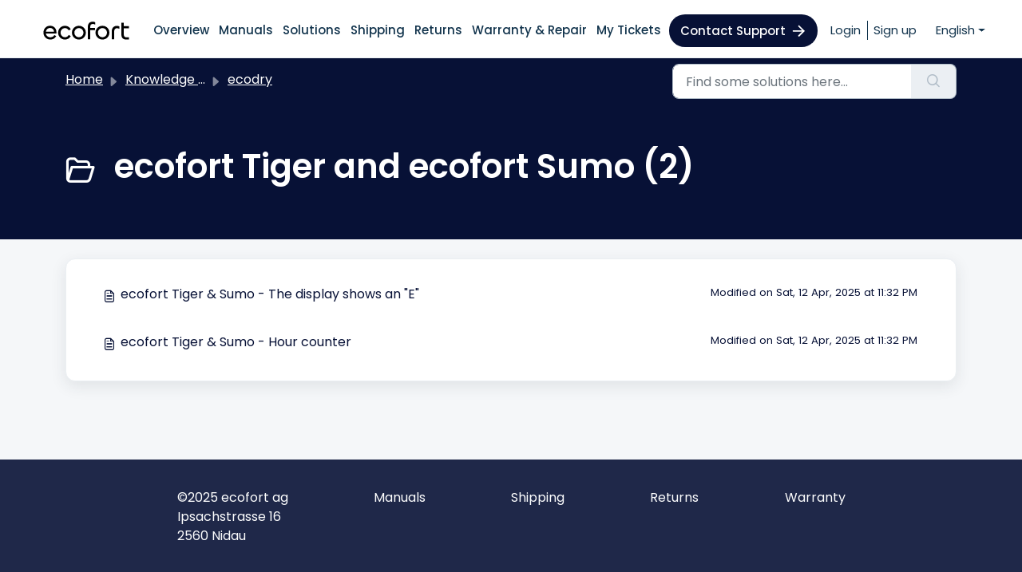

--- FILE ---
content_type: text/html; charset=utf-8
request_url: https://support.ecofort.ch/de/support/solutions/folders/6000233349
body_size: 11625
content:
<!DOCTYPE html>
<html lang="de" data-date-format="non_us" dir="ltr">

<head>

  <meta name="csrf-param" content="authenticity_token" />
<meta name="csrf-token" content="zAvaB1tHc+P7OFu9mztWmlW+99+POEgB4Anh1LgbZmJRmtNZmOMnG+Knvkp+AKHfkqHZr7M0mhKue4kKjdPkFA==" />

  <link rel='shortcut icon' href='https://s3.amazonaws.com/cdn.freshdesk.com/data/helpdesk/attachments/production/6225533110/fav_icon/KjcTL60oS0AVTOR-l0-b6rP1vymUnsrUnA.png' />

  <!-- Title for the page -->
<title> ecofort Tiger und ecofort Sumo : ecofort support center </title>

<!-- Meta information -->

      <meta charset="utf-8" />
      <meta http-equiv="X-UA-Compatible" content="IE=edge,chrome=1" />
      <meta name="description" content= "Nützliche Infos zu:
Sumo
Tiger" />
      <meta name="author" content= "" />
       <meta property="og:title" content="ecofort Tiger und ecofort Sumo" />  <meta property="og:url" content="https://support.ecofort.ch/de/support/solutions/folders/6000233349" />  <meta property="og:image" content="https://s3.amazonaws.com/cdn.freshdesk.com/data/helpdesk/attachments/production/6223718120/logo/llnbQPIBBxZEFbBDqkjj0fpwqPMYdcBYwA.png?X-Amz-Algorithm=AWS4-HMAC-SHA256&amp;amp;X-Amz-Credential=AKIAS6FNSMY2XLZULJPI%2F20260116%2Fus-east-1%2Fs3%2Faws4_request&amp;amp;X-Amz-Date=20260116T100315Z&amp;amp;X-Amz-Expires=604800&amp;amp;X-Amz-SignedHeaders=host&amp;amp;X-Amz-Signature=554cd851d0fa1ee2a78a104f9b2e294a87d05d43cfc82002a74bd141bc35b0bb" />  <meta property="og:site_name" content="ecofort support center" />  <meta property="og:type" content="article" />  <meta name="twitter:title" content="ecofort Tiger und ecofort Sumo" />  <meta name="twitter:url" content="https://support.ecofort.ch/de/support/solutions/folders/6000233349" />  <meta name="twitter:image" content="https://s3.amazonaws.com/cdn.freshdesk.com/data/helpdesk/attachments/production/6223718120/logo/llnbQPIBBxZEFbBDqkjj0fpwqPMYdcBYwA.png?X-Amz-Algorithm=AWS4-HMAC-SHA256&amp;amp;X-Amz-Credential=AKIAS6FNSMY2XLZULJPI%2F20260116%2Fus-east-1%2Fs3%2Faws4_request&amp;amp;X-Amz-Date=20260116T100315Z&amp;amp;X-Amz-Expires=604800&amp;amp;X-Amz-SignedHeaders=host&amp;amp;X-Amz-Signature=554cd851d0fa1ee2a78a104f9b2e294a87d05d43cfc82002a74bd141bc35b0bb" />  <meta name="twitter:card" content="summary" />  <link rel="canonical" href="https://support.ecofort.ch/de/support/solutions/folders/6000233349" />  <link rel='alternate' hreflang="de" href="https://support.ecofort.ch/de/support/solutions/folders/6000233349"/>  <link rel='alternate' hreflang="en" href="https://support.ecofort.ch/en/support/solutions/folders/6000233349"/>  <link rel='alternate' hreflang="fr" href="https://support.ecofort.ch/fr/support/solutions/folders/6000233349"/> 

<!-- Responsive setting -->
<link rel="apple-touch-icon" href="https://s3.amazonaws.com/cdn.freshdesk.com/data/helpdesk/attachments/production/6225533110/fav_icon/KjcTL60oS0AVTOR-l0-b6rP1vymUnsrUnA.png" />
        <link rel="apple-touch-icon" sizes="72x72" href="https://s3.amazonaws.com/cdn.freshdesk.com/data/helpdesk/attachments/production/6225533110/fav_icon/KjcTL60oS0AVTOR-l0-b6rP1vymUnsrUnA.png" />
        <link rel="apple-touch-icon" sizes="114x114" href="https://s3.amazonaws.com/cdn.freshdesk.com/data/helpdesk/attachments/production/6225533110/fav_icon/KjcTL60oS0AVTOR-l0-b6rP1vymUnsrUnA.png" />
        <link rel="apple-touch-icon" sizes="144x144" href="https://s3.amazonaws.com/cdn.freshdesk.com/data/helpdesk/attachments/production/6225533110/fav_icon/KjcTL60oS0AVTOR-l0-b6rP1vymUnsrUnA.png" />
        <meta name="viewport" content="width=device-width, initial-scale=1.0, maximum-scale=5.0, user-scalable=yes" /> 

 <script>
  function getCookie(cname) {
    let name = cname + "=";
    let decodedCookie = decodeURIComponent(document.cookie);
    let ca = decodedCookie.split(";");
    for (let i = 0; i < ca.length; i++) {
      let c = ca[i];
      while (c.charAt(0) == " ") {
        c = c.substring(1);
      }
      if (c.indexOf(name) == 0) {
        return c.substring(name.length, c.length);
      }
    }
    return "";
  }
  function setCookie(cname, cvalue, exdays) {
    const d = new Date();
    d.setTime(d.getTime() + exdays * 24 * 60 * 60 * 1000);
    let expires = "expires=" + d.toUTCString();
    document.cookie = cname + "=" + cvalue + ";" + expires + ";path=/";
  }
  document.addEventListener("DOMContentLoaded", (event) => {
    let languageLoaded = getCookie("languageLoaded");
    // console.log("languageLoaded", languageLoaded);
    if (languageLoaded == 1) return false;

    const userLang = navigator.language || navigator.userLanguage; // Detect browser language
    let langCode = userLang.substring(0, 2);
    if (-1 === ['de','en','it','fr'].indexOf(langCode)) {
      setCookie("languageLoaded", 1, 1);
      return false;
    }

    let locationWithoutPath = location.pathname
      .replace("/de/", "")
      .replace("/en/", "")
      .replace("/fr/", "")
      .replace("/it/", "");
    // console.log("test!", `/${langCode}/${locationWithoutPath}`, window.location.pathname);
    if (!window.location.pathname.includes(`/${langCode}/${locationWithoutPath}`)) {
      shouldAutoChange = true;
      window.location.href = `/${langCode}/${locationWithoutPath}`;
    } else {
      setCookie("languageLoaded", 1, 1);
    }
  });
 </script>


  <link rel="icon" href="https://s3.amazonaws.com/cdn.freshdesk.com/data/helpdesk/attachments/production/6225533110/fav_icon/KjcTL60oS0AVTOR-l0-b6rP1vymUnsrUnA.png" />

  <link rel="stylesheet" href="/assets/cdn/portal/styles/theme.css?FD003" nonce="AxmfU2k2Vuk76PJZAgLIBg=="/>

  <style type="text/css" nonce="AxmfU2k2Vuk76PJZAgLIBg=="> /* theme */ .portal--light {
              --fw-body-bg: #f5f7f9;
              --fw-header-bg: #ffffff;
              --fw-header-text-color: #12344D;
              --fw-helpcenter-bg: #071136;
              --fw-helpcenter-text-color: #000000;
              --fw-footer-bg: #071136;
              --fw-footer-text-color: #FFFFFF;
              --fw-tab-active-color: #071136;
              --fw-tab-active-text-color: #FFFFFF;
              --fw-tab-hover-color: #FFFFFF;
              --fw-tab-hover-text-color: #12344D;
              --fw-btn-background: #FFFFFF;
              --fw-btn-text-color: #12344D;
              --fw-btn-primary-background: #071136;
              --fw-btn-primary-text-color: #FFFFFF;
              --fw-baseFont: Source Sans Pro;
              --fw-textColor: #071136;
              --fw-headingsFont: Source Sans Pro;
              --fw-linkColor: #071136;
              --fw-linkColorHover: #071136;
              --fw-inputFocusRingColor: #EBEFF3;
              --fw-formInputFocusColor: #EBEFF3;
              --fw-card-bg: #FFFFFF;
              --fw-card-fg: #071136;
              --fw-card-border-color: #EBEFF3;
              --fw-nonResponsive: #f5f7f9;
              --bs-body-font-family: Source Sans Pro;
    } </style>

    <style type="text/css" nonce="AxmfU2k2Vuk76PJZAgLIBg==">
      @import url('https://fonts.googleapis.com/css2?family=Poppins:ital,wght@0,100;0,200;0,300;0,400;0,500;0,600;0,700;0,800;0,900;1,100;1,200;1,300;1,400;1,500;1,600;1,700;1,800;1,900&display=swap');
body{
     font-family: "Poppins", sans-serif;
}
.h1, .h2, .h3, .h4, .h5, .h6, h1, h2, h3, h4, h5, h6{
     font-family: "Poppins", sans-serif;
}
.navbar .navbar-collapse .nav-item:not(.no-hover).active, .navbar .navbar-collapse .nav-item:not(.no-hover):focus{
    background:transparent;
}
.navbar .navbar-collapse .nav-item:not(.no-hover):not(.active):hover .nav-link{
  text-decoration: underline;
  text-underline-offset: 5px;
}
.navbar .navbar-collapse .ms-auto .nav-item:hover .nav-link{
  text-decoration: underline;
  text-underline-offset: 5px;
}
.navbar .navbar-collapse .ms-auto .nav-item .nav-link{
  font-weight:500;
  font-size:18px;
}
.navbar .navbar-collapse ul .nav-item .fw-secondary-button{
    background: var(--fw-btn-primary-background);
    transition: all 0.5s;
    opacity: 1;
    font-weight: 500;
    border-radius: 100px;
    border: none;
    color: #fff;
    padding: 12px 14px 11px;
    display: inline-block;
    position: relative;
    padding-right: 40px;
}
.navbar .navbar-collapse ul .nav-item .fw-secondary-button:after{
    content: "";
    background-image: url("data:image/svg+xml,%3Csvg width='24' height='24' viewBox='0 0 24 24' fill='none' xmlns='http://www.w3.org/2000/svg'%3E%3Cpath d='M12.7305 3.64648L20.8686 11.7846L12.7305 19.9228' stroke='white' stroke-width='2.42996' stroke-linecap='round' stroke-linejoin='round'/%3E%3Cpath d='M20.868 11.7847L3.55469 11.7847' stroke='white' stroke-width='2.42996' stroke-linecap='round' stroke-linejoin='round'/%3E%3C/svg%3E%0A");
    width: 18px;
    background-repeat: no-repeat;
    height: 18px;
    object-fit: contain;
    background-size: contain;
    position: absolute;
    right: 15px;
    top: 50%;
    transform: translateY(-50%);
}
.navbar .navbar-collapse ul{
    align-items:center;
}
.navbar .navbar-collapse ul .nav-item .fw-secondary-button:hover{
    opacity:0.7;
}
.navbar .fw-brand-logo{
	object-fit: contain;
}
.navbar .fw-brand-name{
	display:none;
}
.h1, .h2, h1, h2 {
    font-weight: 600;
}

a h1,
a h2,
a h3,
a h4,
a h5,
a h6,
a p,
a li,
a div{
    color: var(--fw-linkColor) !important;
}
.fw-main-wrapper a {
      color: var(--fw-linkColor) !important;
}
.fw-searchbar-wrapper .breadcrumb a {
    color: var(--fw-helpcenter-text-color) !important;
}
@media (max-width:1199px){
  .navbar .navbar-collapse .ms-auto .nav-item:hover .nav-link{
    text-decoration: none;
  }
  .navbar .navbar-collapse .ms-auto .nav-item .nav-link{
    color: #000;
    width: 100%;
    padding: 7px 10px;
  }
  .navbar .navbar-collapse .nav-item.active .nav-link [class*=" icon-"]:before{
    color:#000;
  }
  .navbar .navbar-collapse .nav-item .nav-link [class*=" icon-"]:before{
    color:#000;
  }
}
@media (min-width: 1200px) and (max-width:1440px) {
.navbar .navbar-collapse .ms-auto .nav-item .nav-link {
        font-size: 16px;
        padding: 0 2px;
    }
    .navbar .fw-brand-logo{
        max-width: 11rem;
    }
}
@media (min-width: 1400px) {
    .header .container{
        max-width: 1440px;
    }
}

/* footer css */
.fw-contact-info-custom .address-block {
    color:#fff;
    text-align: left;
}
.fw-contact-info-custom .d-flex{
    justify-content: space-between;
    gap: 32px;
    align-items: flex-start;
}
.fw-contact-info-custom .fw-contact-info-links a{
    color: #fff;
    padding: 0;
}
.fw-contact-info-custom .fw-contact-info-links a:hover{
    text-decoration:underline;
    text-underline-offset: 6px;
}
.fw-contact-info-custom .fw-contact-info-links {
    text-align:left;
    display: flex;
    gap: 40px;
}
@media (max-width:767px){
    .fw-contact-info-custom .d-flex{
        flex-flow:column;
    }
    .fw-contact-info-custom .fw-contact-info-links {
        gap: 20px;
     	flex-direction: column;
    }
    .fw-contact-info-custom .d-flex{
        gap: 22px;
	 }
}
@media (min-width:768px){
  .fw-contact-info-custom .fw-contact-info-links {
      width: 100%;
      text-align:left;
      display: flex;
      justify-content: space-between;
      gap: 40px;
  }
}
/* End footer css */


@media (min-width:1200px){
    [lang="fr"] .container:has(.navbar) {
        max-width: 1590px;
    }
    [lang="fr"] .navbar .navbar-collapse .nav-item .nav-link{
        font-size: 14px;
    }
    [lang="fr"] .navbar .navbar-collapse ul .nav-item .fw-secondary-button{
        font-size: 14px;
    }

    [lang="de"] .container:has(.navbar) {
        max-width: 1590px;
    }
    [lang="de"] .navbar .navbar-collapse .nav-item .nav-link{
        font-size: 13px;
    }
    [lang="de"] .navbar .navbar-collapse ul .nav-item .fw-secondary-button{
        font-size: 13px;
    }

    [lang="en"] .container:has(.navbar) {
        max-width: 1590px;
    }
    [lang="en"] .navbar .navbar-collapse .nav-item .nav-link{
        font-size: 15px;
    }
    [lang="en"] .navbar .navbar-collapse ul .nav-item .fw-secondary-button{
        font-size: 15px;
    }

    [lang="it"] .container:has(.navbar) {
        max-width: 1590px;
    }
    [lang="it"] .navbar .navbar-collapse .nav-item .nav-link{
        font-size: 14px;
    }
    [lang="it"] .navbar .navbar-collapse ul .nav-item .fw-secondary-button{
        font-size: 14px;
    }
}

/************** Custom CSS *****************/
.navbar .navbar-collapse .nav-item:not(.no-hover):not(.active):hover {
}
.fw-helpcenter h1 {
  color: var(--fw-header-bg);
}
.navbar-brand {
  display:none !important;
}
.fw-page-title-wrapper .fw-search-meta-info .h1, .fw-page-title-wrapper .fw-search-meta-info h1,
.fw-searchbar-wrapper .breadcrumb,
.fw-searchbar-wrapper .breadcrumb a,
.fw-searchbar-wrapper .breadcrumb .breadcrumb-item:before,
.fw-page-title-wrapper .fw-search-meta-info [class^=icon-]:before,
.fw-page-title-wrapper p {
    color: var(--fw-btn-primary-text-color) !important;
}

@media (min-width:1200px){
  .navbar {
    justify-content: center;
  }
}

.navbar .navbar-collapse {
  width: auto;
  flex-grow: unset;
  flex-basis: unset;
}

.fw-search input {
  font-size: 1.125rem;
}
    </style>
  <link href='https://fonts.googleapis.com/css?family=Source+Sans+Pro:regular,italic,600,700,700italic' rel='stylesheet' type='text/css' nonce='AxmfU2k2Vuk76PJZAgLIBg=='>

  <script type="text/javascript" nonce="AxmfU2k2Vuk76PJZAgLIBg==">
    window.cspNonce = "AxmfU2k2Vuk76PJZAgLIBg==";
  </script>

  <script src="/assets/cdn/portal/scripts/nonce.js" nonce="AxmfU2k2Vuk76PJZAgLIBg=="></script>

  <script src="/assets/cdn/portal/vendor.js" nonce="AxmfU2k2Vuk76PJZAgLIBg=="></script>

  <script src="/assets/cdn/portal/scripts/head.js" nonce="AxmfU2k2Vuk76PJZAgLIBg=="></script>

  <script type="text/javascript" nonce="AxmfU2k2Vuk76PJZAgLIBg==">
      window.store = {};
window.store = {
  assetPath: "/assets/cdn/portal/",
  defaultLocale: "en",
  currentLocale: "de",
  currentPageName: "article_list",
  portal: {"id":6000027572,"name":"ecofort support center","product_id":null},
  portalAccess: {"hasSolutions":true,"hasForums":false,"hasTickets":false,"accessCount":1},
  account: {"id":235249,"name":"ecofort AG","time_zone":"Bern","companies":[]},
  vault_service: {"url":"https://vault-service.freshworks.com/data","max_try":2,"product_name":"fd"},
  blockedExtensions: "",
  allowedExtensions: "",
  search: {"all":"/de/support/search","solutions":"/de/support/search/solutions","topics":"/de/support/search/topics","tickets":"/de/support/search/tickets"},
  portalLaunchParty: {
    enableStrictSearch: false,
    ticketFragmentsEnabled: false,
    homepageNavAccessibilityEnabled: false,
    channelIdentifierFieldsEnabled: false,
  },
    cloudApps : {
      dropboxAppKey: ""
    },


    googleAnalytics: {"account_number":"G-TZ31GZVJZ1","domain":null,"ga4":true},



    marketplace: {"token":"eyJ0eXAiOiJKV1QiLCJhbGciOiJIUzI1NiJ9.[base64].mVorxo0ESlPx5ti5XTC65T1NhX-LGWuf5CSWV5nQKtA","data_pipe_key":"634cd594466a52fa53c54b5b34779134","region":"us","org_domain":"ecofort.freshworks.com"},

  pod: "us-east-1",
  region: "US",
};
  </script>


</head>

<body class="portal portal--light  ">
  
  
    
    
    
    
    
    
    
    
	
  

<header class="container-fluid px-0 fw-nav-wrapper fixed-top">
  <section class="bg-light container-fluid">
    <div class="container">
      <a  id="" href="#fw-main-content" class="visually-hidden visually-hidden-focusable p-8 my-12 btn btn-outline-primary"

>Zum hauptsächlichen Inhalt gehen</a>
    </div>
  </section>

  
    <section class="container">
      <nav class="navbar navbar-expand-xl navbar-light px-0 py-8 pt-xl-4 pb-xl-0">
        <a href="/de/support/home">
          <svg xmlns="http://www.w3.org/2000/svg" fill="none" viewBox="0 0 722 294" height="57" width="140">
            <path fill="#000000" d="M149.281 120.358C143.123 116.647 135.717 114.759 127.26 114.759C118.803 114.759 111.446 116.795 105.058 120.802C98.6706 124.809 93.6292 130.244 90.033 136.96C86.4367 143.677 84.6304 151.181 84.6304 159.293C84.6304 167.865 86.6009 175.616 90.4763 182.332C94.3518 189.065 99.738 194.435 106.454 198.31C113.171 202.202 120.856 204.156 129.313 204.156C137.77 204.156 144.798 202.268 151.235 198.557C157.689 194.845 162.894 189.377 166.72 182.3C166.819 182.102 166.852 181.889 166.786 181.676C166.72 181.462 166.573 181.298 166.392 181.183L155.423 175.353C155.028 175.14 154.519 175.288 154.306 175.698C151.777 180.444 148.263 183.958 143.862 186.159C139.428 188.375 134.469 189.508 129.148 189.508C123.155 189.508 117.834 188.047 113.302 185.173C108.77 182.3 105.272 178.342 102.891 173.432C101.544 170.657 100.641 167.619 100.198 164.417H167.886C168.346 164.417 168.707 164.055 168.707 163.596V157.076C168.707 149.096 167 141.837 163.633 135.515C160.267 129.177 155.439 124.086 149.281 120.375V120.358ZM100.756 152.988C101.38 148.685 102.776 144.76 104.894 141.296C107.144 137.601 110.231 134.645 114.024 132.494C117.818 130.343 122.268 129.259 127.244 129.259C132.219 129.259 136.472 130.293 140.216 132.33C143.96 134.366 146.998 137.24 149.248 140.869C151.366 144.284 152.615 148.373 152.927 152.988H100.74H100.756Z"/>
            <path fill="#000000" d="M209.188 134.101C213.441 131.457 218.154 130.11 223.244 130.11C228.335 130.11 233.048 131.292 237.252 133.608C241.439 135.923 244.904 139.503 247.564 144.265C247.663 144.462 247.843 144.594 248.057 144.659C248.27 144.725 248.484 144.692 248.681 144.594L260.34 138.074C260.734 137.861 260.866 137.368 260.669 136.974C256.727 129.437 251.39 123.837 244.806 120.339C238.253 116.858 231.012 115.101 223.244 115.101C217.333 115.101 211.635 116.251 206.298 118.517C200.961 120.783 196.231 123.985 192.241 128.041C188.251 132.097 185.048 136.859 182.733 142.18C180.418 147.517 179.235 153.396 179.235 159.652C179.235 165.909 180.418 171.492 182.733 176.944C185.048 182.379 188.251 187.174 192.257 191.181C196.264 195.188 200.994 198.39 206.314 200.689C211.651 203.004 217.349 204.187 223.261 204.187C231.012 204.187 238.27 202.364 244.822 198.768C251.39 195.171 256.711 189.637 260.669 182.33C260.882 181.936 260.734 181.443 260.34 181.23L248.681 174.71C248.287 174.497 247.794 174.628 247.564 175.022C244.904 179.67 241.439 183.233 237.252 185.598C233.048 187.979 228.351 189.177 223.261 189.177C218.17 189.177 213.457 187.815 209.221 185.105C204.951 182.395 201.503 178.766 198.957 174.333C196.412 169.915 195.131 164.973 195.131 159.652C195.131 154.332 196.428 149.224 198.957 144.807C201.503 140.373 204.951 136.777 209.221 134.133L209.188 134.101Z"/>
            <path fill="#000000" d="M336.78 121.046C330.047 117.104 322.297 115.101 313.741 115.101C305.186 115.101 297.714 117.104 290.883 121.046C284.051 124.987 278.567 130.356 274.56 137.023C270.553 143.691 268.533 151.244 268.533 159.471C268.533 167.698 270.569 175.104 274.56 181.837C278.55 188.553 284.019 194.005 290.784 198.061C297.566 202.117 305.284 204.17 313.741 204.17C322.198 204.17 329.916 202.117 336.698 198.061C343.464 194.005 348.883 188.553 352.758 181.821C356.633 175.104 358.604 167.583 358.604 159.471C358.604 151.359 356.633 143.838 352.758 137.122C348.866 130.406 343.496 125.003 336.78 121.046ZM342.922 159.636C342.922 164.956 341.624 169.915 339.079 174.398C336.534 178.881 333.02 182.51 328.652 185.154C324.283 187.815 319.275 189.145 313.741 189.145C308.207 189.145 303.182 187.798 298.83 185.154C294.446 182.494 290.915 178.881 288.321 174.382C285.726 169.899 284.396 164.94 284.396 159.619C284.396 154.299 285.71 149.208 288.304 144.774C290.899 140.341 294.446 136.744 298.814 134.084C303.182 131.424 308.191 130.094 313.725 130.094C319.259 130.094 324.267 131.44 328.635 134.084C333.003 136.744 336.517 140.324 339.063 144.758C341.608 149.192 342.889 154.184 342.889 159.603L342.922 159.636Z"/>
            <path fill="#000000" d="M418.069 92.0464C415.967 90.9954 413.602 90.1744 411.024 89.5832C408.462 89.0085 405.687 88.7129 402.78 88.7129C396.146 88.7129 390.448 90.043 385.834 92.6704C381.203 95.3142 377.639 98.9269 375.225 103.459C372.828 107.959 371.613 113.131 371.613 118.846V201.461C371.613 201.921 371.974 202.282 372.434 202.282H386.49C386.95 202.282 387.312 201.921 387.312 201.461V142.624H417.001C417.461 142.624 417.822 142.263 417.822 141.803V129.29C417.822 128.83 417.461 128.469 417.001 128.469H387.312V119.01C387.312 113.46 388.789 109.437 391.729 107.039C394.701 104.609 398.823 103.377 403.979 103.377C406.524 103.377 408.955 103.706 411.204 104.379C413.454 105.036 415.49 105.922 417.264 107.023C417.51 107.187 417.839 107.187 418.101 107.039C418.364 106.891 418.528 106.612 418.528 106.317V92.7689C418.528 92.4569 418.348 92.1778 418.069 92.03V92.0464Z"/>
            <path fill="#000000" d="M488.908 121.046C482.175 117.104 474.424 115.101 465.869 115.101C457.313 115.101 449.842 117.104 443.01 121.046C436.179 124.987 430.695 130.356 426.688 137.023C422.681 143.691 420.661 151.244 420.661 159.471C420.661 167.698 422.697 175.104 426.688 181.837C430.678 188.553 436.146 194.005 442.912 198.061C449.694 202.117 457.412 204.17 465.869 204.17C474.326 204.17 482.044 202.117 488.826 198.061C495.591 194.005 501.01 188.553 504.886 181.821C508.761 175.104 510.732 167.583 510.732 159.471C510.732 151.359 508.761 143.838 504.886 137.122C501.01 130.406 495.624 125.003 488.908 121.046ZM495.05 159.636C495.05 164.956 493.752 169.915 491.207 174.398C488.662 178.881 485.147 182.51 480.779 185.154C476.411 187.815 471.403 189.145 465.869 189.145C460.335 189.145 455.31 187.798 450.958 185.154C446.59 182.494 443.043 178.881 440.449 174.382C437.854 169.899 436.524 164.94 436.524 159.619C436.524 154.299 437.838 149.208 440.432 144.774C443.027 140.341 446.574 136.744 450.942 134.084C455.31 131.424 460.319 130.094 465.852 130.094C471.386 130.094 476.395 131.44 480.763 134.084C485.131 136.744 488.645 140.324 491.191 144.758C493.736 149.192 495.017 154.184 495.017 159.603L495.05 159.636Z"/>
            <path fill="#000000" d="M574.037 118.78C571.82 117.729 569.39 116.925 566.828 116.399C564.267 115.874 561.623 115.611 558.946 115.611C551.852 115.611 545.793 117.122 540.948 120.11C536.088 123.099 532.327 127.303 529.749 132.623C527.187 137.911 525.89 144.053 525.89 150.884V201.445C525.89 201.905 526.251 202.266 526.711 202.266H540.768C541.228 202.266 541.589 201.905 541.589 201.445V151.393C541.589 145.12 543.28 140.046 546.614 136.335C549.915 132.64 554.48 130.784 560.145 130.784C562.345 130.784 564.612 131.063 566.894 131.622C569.144 132.18 571.295 133.067 573.266 134.265C573.512 134.413 573.84 134.43 574.103 134.265C574.366 134.118 574.53 133.838 574.53 133.543V119.486C574.53 119.174 574.349 118.879 574.054 118.747L574.037 118.78Z"/>
            <path fill="#000000" d="M635.809 116.989H603.722V95.8709C603.722 95.4111 603.361 95.0498 602.901 95.0498H588.845C588.385 95.0498 588.023 95.4111 588.023 95.8709V172.657C588.023 178.815 589.239 184.365 591.62 189.144C594.034 193.972 597.613 197.749 602.228 200.36C606.842 202.987 612.491 204.333 619.01 204.333H635.809C636.269 204.333 636.63 203.972 636.63 203.512V190.425C636.63 189.965 636.269 189.604 635.809 189.604H619.01C619.01 189.604 618.879 189.604 618.83 189.62C614.462 189.357 610.882 187.846 608.205 185.121C605.233 182.083 603.722 177.715 603.722 172.148V131.144H635.809C636.269 131.144 636.63 130.783 636.63 130.323V117.81C636.63 117.35 636.269 116.989 635.809 116.989Z"/>
          </svg>
        </a>
        

    <a class="navbar-brand d-flex align-items-center" href="/de/support/home">
      <img data-src="https://s3.amazonaws.com/cdn.freshdesk.com/data/helpdesk/attachments/production/6223718120/logo/llnbQPIBBxZEFbBDqkjj0fpwqPMYdcBYwA.png" loading="lazy" alt="Freshworks-Logo" class="lazyload d-inline-block align-top me-4 fw-brand-logo" />
      <div class="fs-22 semi-bold fw-brand-name ms-4" title="ecofort support center">ecofort support center</div>
   </a>


        <button class="navbar-toggler collapsed" type="button" data-bs-toggle="collapse" data-bs-target="#navbarContent" aria-controls="navbarContent" aria-expanded="false" aria-label="Toggle navigation" id="navbarContentToggler">
  <span class="icon-bar"></span>
  <span class="icon-bar"></span>
  <span class="icon-bar"></span>
</button>

        <div class="collapse navbar-collapse" id="navbarContent">
          <ul class="navbar-nav ms-auto mt-64 mt-xl-0">
            
            
            <li class="nav-item">
              <a href="/de/support/home" class="nav-link">Übersicht</a>
            </li>
            <li class="nav-item">
              <a href="https://manuals.ecofort.ch/de/" target="_blank" class="nav-link">Anleitungen</a>
            </li>
            <li class="nav-item">
              <a href="/de/support/solutions" class="nav-link">Lösungen</a>
            </li>
            <li class="nav-item">
              <a href="https://ecofort.ch/policies/shipping-policy" target="_blank" class="nav-link">Versand</a>
            </li>
            <li class="nav-item">
              <a href="https://ecofort.ch/policies/refund-policy" target="_blank" class="nav-link">Rückgabe</a>
            </li>
            <li class="nav-item">
              <a href="https://ecofort.ch/pages/garantie-reparatur" target="_blank" class="nav-link">Garantie & Reparatur</a>
            </li>
            <li class="nav-item">
              <a href="/de/support/tickets" class="nav-link">Meine Supportfälle</a>
            </li>

			<li class="nav-item no-hover">
              <a href="/de/support/tickets/new" class="btn fw-secondary-button">Support kontaktieren</a>
            </li>
          </ul>
          <ul class="navbar-nav flex-row align-items-center ps-8 fw-nav-dropdown-wrapper">
            

    <li class="nav-item no-hover fw-login">
      <a  id="" href="/de/support/login" class="nav-link pe-8"

>Anmelden</a>
    </li>
    
      <li class="nav-item no-hover fw-signup">
        <a  id="" href="/de/support/signup" class="nav-link fw-border-start ps-8"

>Registrieren</a>
      </li>
    


            <li class="nav-item dropdown no-hover ms-auto">
             <a  id="" href="#" class="nav-link dropdown-toggle"

    id = "languageDropdown"

    role = "button"

    data-bs-toggle = "dropdown"

    aria-haspopup = "true"

    aria-expanded = "false"

>Deutsch</a>
<div class="dropdown-menu fw-languageDropdown" aria-labelledby="languageDropdown">
 
 <a class="dropdown-item d-none" href="/de/support/solutions/folders/6000233349">Deutsch</a>
 
 <a class="dropdown-item" href="/en/support/solutions/folders/6000233349">English</a>
 
 <a class="dropdown-item" href="/fr/support/solutions/folders/6000233349">Français</a>
 
 <a class="dropdown-item" href="/it/support/solutions/folders/6000233349">Italiano</a>
 
</div>


            </li>
          </ul>
        </div>
      </nav>
    </section>
    <div class="nav-overlay d-none"></div>
  
</header>



<main class="fw-main-wrapper" id="fw-main-content">
    <section class="fw-sticky fw-searchbar-wrapper">
    <div class="container">
      <div class="row align-items-center py-8">
       <div class="col-md-6">
         <nav aria-label="breadcrumb">
    <ol class="breadcrumb">
        
          
            
              <li class="breadcrumb-item"><a href="/de/support/home">Start</a></li>
            
          
            
              <li class="breadcrumb-item"><a href="/de/support/solutions">Wissensdatenbank</a></li>
            
          
            
              <li class="breadcrumb-item"><a href="/de/support/solutions/6000140717">ecodry</a></li>
            
          
            
              <li class="breadcrumb-item breadcrumb-active-item d-lg-none" aria-current="page">ecofort Tiger und ecofort Sumo</li>
            
          
        
    </ol>
</nav>

        </div>
        <div class="col-md-4 ms-auto">
          
<form action="/de/support/search/solutions" id="fw-search-form" data-current-tab="solutions">
  <div class="form-group fw-search  my-0">
    <div class="input-group">
      <input type="text" class="form-control" id="searchInput" name="term" value="" placeholder="Nach Lösungen suchen..." autocomplete="off" aria-label="Nach Lösungen suchen...">
      <button class="btn px-20 input-group-text" id="btnSearch" type="submit" aria-label="Suche"><span class="icon-search"></span></button>
    </div>

    <div class="visually-hidden">
      <span id="srSearchUpdateMessage" aria-live="polite"></span>
    </div>

    <div class="fw-autocomplete-wrapper box-shadow bg-light br-8 p-16 d-none">
      <div class="fw-autocomplete-header " role="tablist">
        <button class="fw-search-tab " data-tab="all" role="tab" aria-selected="false">
          Alle
        </button>
        
          <button class="fw-search-tab fw-active-search-tab" data-tab="solutions" role="tab" aria-selected="true">
            Artikel
          </button>
        
        
        
      </div>

      <div class="fw-loading my-80 d-none"></div>

      <div class="fw-autocomplete-focus">

        <div class="fw-recent-search">
          <div class="fw-recent-title d-none row align-items-center">
            <div class="col-8 fs-20 semi-bold"><span class="icon-recent me-8"></span>Kürzliche Suchen</div>
            <div class="col-4 px-0 text-end"><button class="btn btn-link fw-clear-all">Alle löschen</button></div>
          </div>
          <p class="ps-32 fw-no-recent-searches mb-16 d-none">Keine aktuellen Suchvorgänge</p>
          <ul class="fw-no-bullet fw-recent-searches mb-16 d-none"></ul>
        </div>

        <div class="fw-popular-articles-search">
          <p class="fs-20 semi-bold fw-popular-title d-none"><span class="icon-article me-8"></span> Beliebte Artikel</p>
          <ul class="fw-no-bullet fw-popular-topics d-none"></ul>
        </div>

        <div class="fw-solutions-search-results fw-results d-none">
          <hr class="mt-24" />
          <div class="fw-solutions-search-results-title row align-items-center">
            <div class="col-8 fs-20 semi-bold"><span class="icon-article me-8"></span>Artikel</div>
            <div class="col-4 px-0 text-end"><a class="btn btn-link fw-view-all fw-solutions-view-all" href="/de/support/search/solutions">Alle ansehen</a></div>
          </div>
          <ul class="fw-no-bullet fw-search-results fw-solutions-search-results-container"></ul>
        </div>

        <div class="fw-topics-search-results fw-results d-none">
          <hr class="mt-24" />
          <div class="fw-topics-search-results-title row align-items-center">
            <div class="col-8 fs-20 semi-bold"><span class="icon-topic me-8"></span>Themen</div>
            <div class="col-4 px-0 text-end"><a class="btn btn-link fw-view-all fw-topics-view-all" href="/de/support/search/topics">Alle ansehen</a></div>
          </div>
          <ul class="fw-no-bullet fw-search-results fw-topics-search-results-container"></ul>
        </div>

        <div class="fw-tickets-search-results fw-results d-none">
          <hr class="mt-24" />
          <div class="fw-tickets-search-results-title row align-items-center">
            <div class="col-8 fs-20 semi-bold"><span class="icon-ticket me-8"></span>Tickets</div>
            <div class="col-4 px-0 text-end"><a class="btn btn-link fw-view-all fw-tickets-view-all" href="/de/support/search/tickets">Alle ansehen</a></div>
          </div>
          <ul class="fw-no-bullet fw-search-results fw-tickets-search-results-container"></ul>
        </div>
      </div>

      <div class="fw-autocomplete-noresults d-none text-center py-40">
        <img src="/assets/cdn/portal/images/no-results.png" class="img-fluid fw-no-results-img" alt="keine Ergebnisse" />
        <p class="mt-24 text-secondary">Leider nichts gefunden für <br /> <span id="input_term"></span></p>
      </div>
    </div>
  </div>
</form>

        </div>
      </div>
    </div>
  </section>
  <section class="container-fluid px-0 fw-page-title-wrapper">
    <div class="container">
      <div class="py-24 py-lg-60 mx-0 fw-search-meta-info g-0">
        
          <div class="fw-icon-holder pe-8">
            <span class="icon-folder"></span>
          </div>
        
        <div class="text-start">
          <h1 class="fw-page-title">ecofort Tiger und ecofort Sumo (2)</h1>
          <p>Nützliche Infos zu:
Sumo
Tiger</p>
        </div>
      </div>
    </div>
  </section>

  <section class="container-fluid px-0 py-24">
    <div class="container">
       <div class="alert alert-with-close notice hide" id="noticeajax"></div> 
        
          <section class="row fw-category-wrapper box-shadow br-12 mx-0 g-0 bg-light">
            <ul class="fw-no-bullet fw-articles fw-section-content">
              
                <li>
                  <a href="/de/support/solutions/articles/6000198831-ecofort-tiger-sumo-das-display-zeigt-ein-e-an" class="row mx-0 g-0">
                    <div class="col-md-8 d-flex">
                      <div class="pe-8 pt-4"><span class="icon-article"></span></div>
                      <div class="line-clamp-2">ecofort Tiger & Sumo - Das Display zeigt ein "E" an</div>
                    </div>
                    <div class="col-md-4 fw-modified fw-meta-info small">
                      

   Geändert am Di, 17 Dez, 2024 um 11:29 NACHMITTAGS 



                    </div>
                  </a>
                </li>
              
                <li>
                  <a href="/de/support/solutions/articles/6000204851-ecofort-tiger-sumo-stundenz%C3%A4hler" class="row mx-0 g-0">
                    <div class="col-md-8 d-flex">
                      <div class="pe-8 pt-4"><span class="icon-article"></span></div>
                      <div class="line-clamp-2">ecofort Tiger & Sumo - Stundenzähler</div>
                    </div>
                    <div class="col-md-4 fw-modified fw-meta-info small">
                      

   Geändert am Di, 17 Dez, 2024 um 11:30 NACHMITTAGS 



                    </div>
                  </a>
                </li>
              
            </ul>
          </section>
          <section class="fw-pagination-wrapper">
  
</section>
        
    </div>
  </section>

</main>


    
    
    
    
    
    
    
    
	
  


 <footer class="container-fluid px-0">
   <section class="fw-contact-info d-none">
     <p class="fw-contacts">
       <a  id="" href="tel:032 322 31 11" class=""

><span class='icon-phone'></span><span dir='ltr'>032 322 31 11</span></a>
     </p>
   </section>
   <section class="fw-contact-info fw-contact-info-custom">
     <div class="container">
       <div class="col-xl-9 mx-auto d-flex">
       
       <div class="fw-contact-info-links">
         <div class="address-block">
           <p>©2025 ecofort ag<br>
             Ipsachstrasse 16<br>
             2560 Nidau<br>
           </p>
         </div>
         <a class="link" href="https://manuals.ecofort.ch/" target="_blank">Anleitungen</a>
         <a class="link" href="https://ecofort.ch/policies/shipping-policy" traget="_blank">Versand</a>
         <a class="link" href="https://ecofort.ch/policies/refund-policy" traget="_blank">Rückgabe</a>
         <a class="link" href="https://ecofort.ch/pages/garantie-reparatur" traget="_blank">Garantie</a>
       </div>
     </div>
	</div>
   </section>
   <section class="fw-credit d-none">
     <nav class="fw-laws">
        
        
        
        
     </nav>
   </section>
 </footer>


  

  <div class="modal-backdrop fade d-none" id="overlay"></div>

  <script src="/assets/cdn/portal/scripts/bottom.js" nonce="AxmfU2k2Vuk76PJZAgLIBg=="></script>

  <script src="/assets/cdn/portal/scripts/locales/de.js" nonce="AxmfU2k2Vuk76PJZAgLIBg=="></script>


    <script src="/assets/cdn/portal/scripts/marketplace.js" nonce="AxmfU2k2Vuk76PJZAgLIBg==" async></script>


  <script src="/assets/cdn/portal/scripts/integrations.js"  nonce="AxmfU2k2Vuk76PJZAgLIBg==" async></script>
  





</body>

</html>

--- FILE ---
content_type: text/html; charset=utf-8
request_url: https://support.ecofort.ch/en/support/solutions/folders/6000233349
body_size: 11409
content:
<!DOCTYPE html>
<html lang="en" data-date-format="non_us" dir="ltr">

<head>

  <meta name="csrf-param" content="authenticity_token" />
<meta name="csrf-token" content="pyL6Y5zov9kNz0SxvLKDmyNz7k1G2yOEJr9ir4Ld4qU6s/M9X0zrIRRQoUZZiXTe5GzAPXrX8ZdozQpxtxVg0w==" />

  <link rel='shortcut icon' href='https://s3.amazonaws.com/cdn.freshdesk.com/data/helpdesk/attachments/production/6225533110/fav_icon/KjcTL60oS0AVTOR-l0-b6rP1vymUnsrUnA.png' />

  <!-- Title for the page -->
<title> ecofort Tiger and ecofort Sumo : ecofort support center </title>

<!-- Meta information -->

      <meta charset="utf-8" />
      <meta http-equiv="X-UA-Compatible" content="IE=edge,chrome=1" />
      <meta name="description" content= "" />
      <meta name="author" content= "" />
       <meta property="og:title" content="ecofort Tiger and ecofort Sumo" />  <meta property="og:url" content="https://support.ecofort.ch/en/support/solutions/folders/6000233349" />  <meta property="og:image" content="https://s3.amazonaws.com/cdn.freshdesk.com/data/helpdesk/attachments/production/6223718120/logo/llnbQPIBBxZEFbBDqkjj0fpwqPMYdcBYwA.png?X-Amz-Algorithm=AWS4-HMAC-SHA256&amp;amp;X-Amz-Credential=AKIAS6FNSMY2XLZULJPI%2F20260116%2Fus-east-1%2Fs3%2Faws4_request&amp;amp;X-Amz-Date=20260116T100315Z&amp;amp;X-Amz-Expires=604800&amp;amp;X-Amz-SignedHeaders=host&amp;amp;X-Amz-Signature=554cd851d0fa1ee2a78a104f9b2e294a87d05d43cfc82002a74bd141bc35b0bb" />  <meta property="og:site_name" content="ecofort support center" />  <meta property="og:type" content="article" />  <meta name="twitter:title" content="ecofort Tiger and ecofort Sumo" />  <meta name="twitter:url" content="https://support.ecofort.ch/en/support/solutions/folders/6000233349" />  <meta name="twitter:image" content="https://s3.amazonaws.com/cdn.freshdesk.com/data/helpdesk/attachments/production/6223718120/logo/llnbQPIBBxZEFbBDqkjj0fpwqPMYdcBYwA.png?X-Amz-Algorithm=AWS4-HMAC-SHA256&amp;amp;X-Amz-Credential=AKIAS6FNSMY2XLZULJPI%2F20260116%2Fus-east-1%2Fs3%2Faws4_request&amp;amp;X-Amz-Date=20260116T100315Z&amp;amp;X-Amz-Expires=604800&amp;amp;X-Amz-SignedHeaders=host&amp;amp;X-Amz-Signature=554cd851d0fa1ee2a78a104f9b2e294a87d05d43cfc82002a74bd141bc35b0bb" />  <meta name="twitter:card" content="summary" />  <link rel="canonical" href="https://support.ecofort.ch/en/support/solutions/folders/6000233349" />  <link rel='alternate' hreflang="de" href="https://support.ecofort.ch/de/support/solutions/folders/6000233349"/>  <link rel='alternate' hreflang="en" href="https://support.ecofort.ch/en/support/solutions/folders/6000233349"/>  <link rel='alternate' hreflang="fr" href="https://support.ecofort.ch/fr/support/solutions/folders/6000233349"/> 

<!-- Responsive setting -->
<link rel="apple-touch-icon" href="https://s3.amazonaws.com/cdn.freshdesk.com/data/helpdesk/attachments/production/6225533110/fav_icon/KjcTL60oS0AVTOR-l0-b6rP1vymUnsrUnA.png" />
        <link rel="apple-touch-icon" sizes="72x72" href="https://s3.amazonaws.com/cdn.freshdesk.com/data/helpdesk/attachments/production/6225533110/fav_icon/KjcTL60oS0AVTOR-l0-b6rP1vymUnsrUnA.png" />
        <link rel="apple-touch-icon" sizes="114x114" href="https://s3.amazonaws.com/cdn.freshdesk.com/data/helpdesk/attachments/production/6225533110/fav_icon/KjcTL60oS0AVTOR-l0-b6rP1vymUnsrUnA.png" />
        <link rel="apple-touch-icon" sizes="144x144" href="https://s3.amazonaws.com/cdn.freshdesk.com/data/helpdesk/attachments/production/6225533110/fav_icon/KjcTL60oS0AVTOR-l0-b6rP1vymUnsrUnA.png" />
        <meta name="viewport" content="width=device-width, initial-scale=1.0, maximum-scale=5.0, user-scalable=yes" /> 

 <script>
  function getCookie(cname) {
    let name = cname + "=";
    let decodedCookie = decodeURIComponent(document.cookie);
    let ca = decodedCookie.split(";");
    for (let i = 0; i < ca.length; i++) {
      let c = ca[i];
      while (c.charAt(0) == " ") {
        c = c.substring(1);
      }
      if (c.indexOf(name) == 0) {
        return c.substring(name.length, c.length);
      }
    }
    return "";
  }
  function setCookie(cname, cvalue, exdays) {
    const d = new Date();
    d.setTime(d.getTime() + exdays * 24 * 60 * 60 * 1000);
    let expires = "expires=" + d.toUTCString();
    document.cookie = cname + "=" + cvalue + ";" + expires + ";path=/";
  }
  document.addEventListener("DOMContentLoaded", (event) => {
    let languageLoaded = getCookie("languageLoaded");
    // console.log("languageLoaded", languageLoaded);
    if (languageLoaded == 1) return false;

    const userLang = navigator.language || navigator.userLanguage; // Detect browser language
    let langCode = userLang.substring(0, 2);
    if (-1 === ['de','en','it','fr'].indexOf(langCode)) {
      setCookie("languageLoaded", 1, 1);
      return false;
    }

    let locationWithoutPath = location.pathname
      .replace("/de/", "")
      .replace("/en/", "")
      .replace("/fr/", "")
      .replace("/it/", "");
    // console.log("test!", `/${langCode}/${locationWithoutPath}`, window.location.pathname);
    if (!window.location.pathname.includes(`/${langCode}/${locationWithoutPath}`)) {
      shouldAutoChange = true;
      window.location.href = `/${langCode}/${locationWithoutPath}`;
    } else {
      setCookie("languageLoaded", 1, 1);
    }
  });
 </script>


  <link rel="icon" href="https://s3.amazonaws.com/cdn.freshdesk.com/data/helpdesk/attachments/production/6225533110/fav_icon/KjcTL60oS0AVTOR-l0-b6rP1vymUnsrUnA.png" />

  <link rel="stylesheet" href="/assets/cdn/portal/styles/theme.css?FD003" nonce="AxmfU2k2Vuk76PJZAgLIBg=="/>

  <style type="text/css" nonce="AxmfU2k2Vuk76PJZAgLIBg=="> /* theme */ .portal--light {
              --fw-body-bg: #f5f7f9;
              --fw-header-bg: #ffffff;
              --fw-header-text-color: #12344D;
              --fw-helpcenter-bg: #071136;
              --fw-helpcenter-text-color: #000000;
              --fw-footer-bg: #071136;
              --fw-footer-text-color: #FFFFFF;
              --fw-tab-active-color: #071136;
              --fw-tab-active-text-color: #FFFFFF;
              --fw-tab-hover-color: #FFFFFF;
              --fw-tab-hover-text-color: #12344D;
              --fw-btn-background: #FFFFFF;
              --fw-btn-text-color: #12344D;
              --fw-btn-primary-background: #071136;
              --fw-btn-primary-text-color: #FFFFFF;
              --fw-baseFont: Source Sans Pro;
              --fw-textColor: #071136;
              --fw-headingsFont: Source Sans Pro;
              --fw-linkColor: #071136;
              --fw-linkColorHover: #071136;
              --fw-inputFocusRingColor: #EBEFF3;
              --fw-formInputFocusColor: #EBEFF3;
              --fw-card-bg: #FFFFFF;
              --fw-card-fg: #071136;
              --fw-card-border-color: #EBEFF3;
              --fw-nonResponsive: #f5f7f9;
              --bs-body-font-family: Source Sans Pro;
    } </style>

    <style type="text/css" nonce="AxmfU2k2Vuk76PJZAgLIBg==">
      @import url('https://fonts.googleapis.com/css2?family=Poppins:ital,wght@0,100;0,200;0,300;0,400;0,500;0,600;0,700;0,800;0,900;1,100;1,200;1,300;1,400;1,500;1,600;1,700;1,800;1,900&display=swap');
body{
     font-family: "Poppins", sans-serif;
}
.h1, .h2, .h3, .h4, .h5, .h6, h1, h2, h3, h4, h5, h6{
     font-family: "Poppins", sans-serif;
}
.navbar .navbar-collapse .nav-item:not(.no-hover).active, .navbar .navbar-collapse .nav-item:not(.no-hover):focus{
    background:transparent;
}
.navbar .navbar-collapse .nav-item:not(.no-hover):not(.active):hover .nav-link{
  text-decoration: underline;
  text-underline-offset: 5px;
}
.navbar .navbar-collapse .ms-auto .nav-item:hover .nav-link{
  text-decoration: underline;
  text-underline-offset: 5px;
}
.navbar .navbar-collapse .ms-auto .nav-item .nav-link{
  font-weight:500;
  font-size:18px;
}
.navbar .navbar-collapse ul .nav-item .fw-secondary-button{
    background: var(--fw-btn-primary-background);
    transition: all 0.5s;
    opacity: 1;
    font-weight: 500;
    border-radius: 100px;
    border: none;
    color: #fff;
    padding: 12px 14px 11px;
    display: inline-block;
    position: relative;
    padding-right: 40px;
}
.navbar .navbar-collapse ul .nav-item .fw-secondary-button:after{
    content: "";
    background-image: url("data:image/svg+xml,%3Csvg width='24' height='24' viewBox='0 0 24 24' fill='none' xmlns='http://www.w3.org/2000/svg'%3E%3Cpath d='M12.7305 3.64648L20.8686 11.7846L12.7305 19.9228' stroke='white' stroke-width='2.42996' stroke-linecap='round' stroke-linejoin='round'/%3E%3Cpath d='M20.868 11.7847L3.55469 11.7847' stroke='white' stroke-width='2.42996' stroke-linecap='round' stroke-linejoin='round'/%3E%3C/svg%3E%0A");
    width: 18px;
    background-repeat: no-repeat;
    height: 18px;
    object-fit: contain;
    background-size: contain;
    position: absolute;
    right: 15px;
    top: 50%;
    transform: translateY(-50%);
}
.navbar .navbar-collapse ul{
    align-items:center;
}
.navbar .navbar-collapse ul .nav-item .fw-secondary-button:hover{
    opacity:0.7;
}
.navbar .fw-brand-logo{
	object-fit: contain;
}
.navbar .fw-brand-name{
	display:none;
}
.h1, .h2, h1, h2 {
    font-weight: 600;
}

a h1,
a h2,
a h3,
a h4,
a h5,
a h6,
a p,
a li,
a div{
    color: var(--fw-linkColor) !important;
}
.fw-main-wrapper a {
      color: var(--fw-linkColor) !important;
}
.fw-searchbar-wrapper .breadcrumb a {
    color: var(--fw-helpcenter-text-color) !important;
}
@media (max-width:1199px){
  .navbar .navbar-collapse .ms-auto .nav-item:hover .nav-link{
    text-decoration: none;
  }
  .navbar .navbar-collapse .ms-auto .nav-item .nav-link{
    color: #000;
    width: 100%;
    padding: 7px 10px;
  }
  .navbar .navbar-collapse .nav-item.active .nav-link [class*=" icon-"]:before{
    color:#000;
  }
  .navbar .navbar-collapse .nav-item .nav-link [class*=" icon-"]:before{
    color:#000;
  }
}
@media (min-width: 1200px) and (max-width:1440px) {
.navbar .navbar-collapse .ms-auto .nav-item .nav-link {
        font-size: 16px;
        padding: 0 2px;
    }
    .navbar .fw-brand-logo{
        max-width: 11rem;
    }
}
@media (min-width: 1400px) {
    .header .container{
        max-width: 1440px;
    }
}

/* footer css */
.fw-contact-info-custom .address-block {
    color:#fff;
    text-align: left;
}
.fw-contact-info-custom .d-flex{
    justify-content: space-between;
    gap: 32px;
    align-items: flex-start;
}
.fw-contact-info-custom .fw-contact-info-links a{
    color: #fff;
    padding: 0;
}
.fw-contact-info-custom .fw-contact-info-links a:hover{
    text-decoration:underline;
    text-underline-offset: 6px;
}
.fw-contact-info-custom .fw-contact-info-links {
    text-align:left;
    display: flex;
    gap: 40px;
}
@media (max-width:767px){
    .fw-contact-info-custom .d-flex{
        flex-flow:column;
    }
    .fw-contact-info-custom .fw-contact-info-links {
        gap: 20px;
     	flex-direction: column;
    }
    .fw-contact-info-custom .d-flex{
        gap: 22px;
	 }
}
@media (min-width:768px){
  .fw-contact-info-custom .fw-contact-info-links {
      width: 100%;
      text-align:left;
      display: flex;
      justify-content: space-between;
      gap: 40px;
  }
}
/* End footer css */


@media (min-width:1200px){
    [lang="fr"] .container:has(.navbar) {
        max-width: 1590px;
    }
    [lang="fr"] .navbar .navbar-collapse .nav-item .nav-link{
        font-size: 14px;
    }
    [lang="fr"] .navbar .navbar-collapse ul .nav-item .fw-secondary-button{
        font-size: 14px;
    }

    [lang="de"] .container:has(.navbar) {
        max-width: 1590px;
    }
    [lang="de"] .navbar .navbar-collapse .nav-item .nav-link{
        font-size: 13px;
    }
    [lang="de"] .navbar .navbar-collapse ul .nav-item .fw-secondary-button{
        font-size: 13px;
    }

    [lang="en"] .container:has(.navbar) {
        max-width: 1590px;
    }
    [lang="en"] .navbar .navbar-collapse .nav-item .nav-link{
        font-size: 15px;
    }
    [lang="en"] .navbar .navbar-collapse ul .nav-item .fw-secondary-button{
        font-size: 15px;
    }

    [lang="it"] .container:has(.navbar) {
        max-width: 1590px;
    }
    [lang="it"] .navbar .navbar-collapse .nav-item .nav-link{
        font-size: 14px;
    }
    [lang="it"] .navbar .navbar-collapse ul .nav-item .fw-secondary-button{
        font-size: 14px;
    }
}

/************** Custom CSS *****************/
.navbar .navbar-collapse .nav-item:not(.no-hover):not(.active):hover {
}
.fw-helpcenter h1 {
  color: var(--fw-header-bg);
}
.navbar-brand {
  display:none !important;
}
.fw-page-title-wrapper .fw-search-meta-info .h1, .fw-page-title-wrapper .fw-search-meta-info h1,
.fw-searchbar-wrapper .breadcrumb,
.fw-searchbar-wrapper .breadcrumb a,
.fw-searchbar-wrapper .breadcrumb .breadcrumb-item:before,
.fw-page-title-wrapper .fw-search-meta-info [class^=icon-]:before,
.fw-page-title-wrapper p {
    color: var(--fw-btn-primary-text-color) !important;
}

@media (min-width:1200px){
  .navbar {
    justify-content: center;
  }
}

.navbar .navbar-collapse {
  width: auto;
  flex-grow: unset;
  flex-basis: unset;
}

.fw-search input {
  font-size: 1.125rem;
}
    </style>
  <link href='https://fonts.googleapis.com/css?family=Source+Sans+Pro:regular,italic,600,700,700italic' rel='stylesheet' type='text/css' nonce='AxmfU2k2Vuk76PJZAgLIBg=='>

  <script type="text/javascript" nonce="AxmfU2k2Vuk76PJZAgLIBg==">
    window.cspNonce = "AxmfU2k2Vuk76PJZAgLIBg==";
  </script>

  <script src="/assets/cdn/portal/scripts/nonce.js" nonce="AxmfU2k2Vuk76PJZAgLIBg=="></script>

  <script src="/assets/cdn/portal/vendor.js" nonce="AxmfU2k2Vuk76PJZAgLIBg=="></script>

  <script src="/assets/cdn/portal/scripts/head.js" nonce="AxmfU2k2Vuk76PJZAgLIBg=="></script>

  <script type="text/javascript" nonce="AxmfU2k2Vuk76PJZAgLIBg==">
      window.store = {};
window.store = {
  assetPath: "/assets/cdn/portal/",
  defaultLocale: "en",
  currentLocale: "en",
  currentPageName: "article_list",
  portal: {"id":6000027572,"name":"ecofort support center","product_id":null},
  portalAccess: {"hasSolutions":true,"hasForums":false,"hasTickets":false,"accessCount":1},
  account: {"id":235249,"name":"ecofort AG","time_zone":"Bern","companies":[]},
  vault_service: {"url":"https://vault-service.freshworks.com/data","max_try":2,"product_name":"fd"},
  blockedExtensions: "",
  allowedExtensions: "",
  search: {"all":"/en/support/search","solutions":"/en/support/search/solutions","topics":"/en/support/search/topics","tickets":"/en/support/search/tickets"},
  portalLaunchParty: {
    enableStrictSearch: false,
    ticketFragmentsEnabled: false,
    homepageNavAccessibilityEnabled: false,
    channelIdentifierFieldsEnabled: false,
  },
    cloudApps : {
      dropboxAppKey: ""
    },


    googleAnalytics: {"account_number":"G-TZ31GZVJZ1","domain":null,"ga4":true},



    marketplace: {"token":"eyJ0eXAiOiJKV1QiLCJhbGciOiJIUzI1NiJ9.[base64].I7HyPKcUkdBm17GjRxKcBIMskaVlee0UA3gFafhPFNM","data_pipe_key":"634cd594466a52fa53c54b5b34779134","region":"us","org_domain":"ecofort.freshworks.com"},

  pod: "us-east-1",
  region: "US",
};
  </script>


</head>

<body class="portal portal--light  ">
  
  
    
    
    
    
    
    
    
    
	
  

<header class="container-fluid px-0 fw-nav-wrapper fixed-top">
  <section class="bg-light container-fluid">
    <div class="container">
      <a  id="" href="#fw-main-content" class="visually-hidden visually-hidden-focusable p-8 my-12 btn btn-outline-primary"

>Skip to main content</a>
    </div>
  </section>

  
    <section class="container">
      <nav class="navbar navbar-expand-xl navbar-light px-0 py-8 pt-xl-4 pb-xl-0">
        <a href="/en/support/home">
          <svg xmlns="http://www.w3.org/2000/svg" fill="none" viewBox="0 0 722 294" height="57" width="140">
            <path fill="#000000" d="M149.281 120.358C143.123 116.647 135.717 114.759 127.26 114.759C118.803 114.759 111.446 116.795 105.058 120.802C98.6706 124.809 93.6292 130.244 90.033 136.96C86.4367 143.677 84.6304 151.181 84.6304 159.293C84.6304 167.865 86.6009 175.616 90.4763 182.332C94.3518 189.065 99.738 194.435 106.454 198.31C113.171 202.202 120.856 204.156 129.313 204.156C137.77 204.156 144.798 202.268 151.235 198.557C157.689 194.845 162.894 189.377 166.72 182.3C166.819 182.102 166.852 181.889 166.786 181.676C166.72 181.462 166.573 181.298 166.392 181.183L155.423 175.353C155.028 175.14 154.519 175.288 154.306 175.698C151.777 180.444 148.263 183.958 143.862 186.159C139.428 188.375 134.469 189.508 129.148 189.508C123.155 189.508 117.834 188.047 113.302 185.173C108.77 182.3 105.272 178.342 102.891 173.432C101.544 170.657 100.641 167.619 100.198 164.417H167.886C168.346 164.417 168.707 164.055 168.707 163.596V157.076C168.707 149.096 167 141.837 163.633 135.515C160.267 129.177 155.439 124.086 149.281 120.375V120.358ZM100.756 152.988C101.38 148.685 102.776 144.76 104.894 141.296C107.144 137.601 110.231 134.645 114.024 132.494C117.818 130.343 122.268 129.259 127.244 129.259C132.219 129.259 136.472 130.293 140.216 132.33C143.96 134.366 146.998 137.24 149.248 140.869C151.366 144.284 152.615 148.373 152.927 152.988H100.74H100.756Z"/>
            <path fill="#000000" d="M209.188 134.101C213.441 131.457 218.154 130.11 223.244 130.11C228.335 130.11 233.048 131.292 237.252 133.608C241.439 135.923 244.904 139.503 247.564 144.265C247.663 144.462 247.843 144.594 248.057 144.659C248.27 144.725 248.484 144.692 248.681 144.594L260.34 138.074C260.734 137.861 260.866 137.368 260.669 136.974C256.727 129.437 251.39 123.837 244.806 120.339C238.253 116.858 231.012 115.101 223.244 115.101C217.333 115.101 211.635 116.251 206.298 118.517C200.961 120.783 196.231 123.985 192.241 128.041C188.251 132.097 185.048 136.859 182.733 142.18C180.418 147.517 179.235 153.396 179.235 159.652C179.235 165.909 180.418 171.492 182.733 176.944C185.048 182.379 188.251 187.174 192.257 191.181C196.264 195.188 200.994 198.39 206.314 200.689C211.651 203.004 217.349 204.187 223.261 204.187C231.012 204.187 238.27 202.364 244.822 198.768C251.39 195.171 256.711 189.637 260.669 182.33C260.882 181.936 260.734 181.443 260.34 181.23L248.681 174.71C248.287 174.497 247.794 174.628 247.564 175.022C244.904 179.67 241.439 183.233 237.252 185.598C233.048 187.979 228.351 189.177 223.261 189.177C218.17 189.177 213.457 187.815 209.221 185.105C204.951 182.395 201.503 178.766 198.957 174.333C196.412 169.915 195.131 164.973 195.131 159.652C195.131 154.332 196.428 149.224 198.957 144.807C201.503 140.373 204.951 136.777 209.221 134.133L209.188 134.101Z"/>
            <path fill="#000000" d="M336.78 121.046C330.047 117.104 322.297 115.101 313.741 115.101C305.186 115.101 297.714 117.104 290.883 121.046C284.051 124.987 278.567 130.356 274.56 137.023C270.553 143.691 268.533 151.244 268.533 159.471C268.533 167.698 270.569 175.104 274.56 181.837C278.55 188.553 284.019 194.005 290.784 198.061C297.566 202.117 305.284 204.17 313.741 204.17C322.198 204.17 329.916 202.117 336.698 198.061C343.464 194.005 348.883 188.553 352.758 181.821C356.633 175.104 358.604 167.583 358.604 159.471C358.604 151.359 356.633 143.838 352.758 137.122C348.866 130.406 343.496 125.003 336.78 121.046ZM342.922 159.636C342.922 164.956 341.624 169.915 339.079 174.398C336.534 178.881 333.02 182.51 328.652 185.154C324.283 187.815 319.275 189.145 313.741 189.145C308.207 189.145 303.182 187.798 298.83 185.154C294.446 182.494 290.915 178.881 288.321 174.382C285.726 169.899 284.396 164.94 284.396 159.619C284.396 154.299 285.71 149.208 288.304 144.774C290.899 140.341 294.446 136.744 298.814 134.084C303.182 131.424 308.191 130.094 313.725 130.094C319.259 130.094 324.267 131.44 328.635 134.084C333.003 136.744 336.517 140.324 339.063 144.758C341.608 149.192 342.889 154.184 342.889 159.603L342.922 159.636Z"/>
            <path fill="#000000" d="M418.069 92.0464C415.967 90.9954 413.602 90.1744 411.024 89.5832C408.462 89.0085 405.687 88.7129 402.78 88.7129C396.146 88.7129 390.448 90.043 385.834 92.6704C381.203 95.3142 377.639 98.9269 375.225 103.459C372.828 107.959 371.613 113.131 371.613 118.846V201.461C371.613 201.921 371.974 202.282 372.434 202.282H386.49C386.95 202.282 387.312 201.921 387.312 201.461V142.624H417.001C417.461 142.624 417.822 142.263 417.822 141.803V129.29C417.822 128.83 417.461 128.469 417.001 128.469H387.312V119.01C387.312 113.46 388.789 109.437 391.729 107.039C394.701 104.609 398.823 103.377 403.979 103.377C406.524 103.377 408.955 103.706 411.204 104.379C413.454 105.036 415.49 105.922 417.264 107.023C417.51 107.187 417.839 107.187 418.101 107.039C418.364 106.891 418.528 106.612 418.528 106.317V92.7689C418.528 92.4569 418.348 92.1778 418.069 92.03V92.0464Z"/>
            <path fill="#000000" d="M488.908 121.046C482.175 117.104 474.424 115.101 465.869 115.101C457.313 115.101 449.842 117.104 443.01 121.046C436.179 124.987 430.695 130.356 426.688 137.023C422.681 143.691 420.661 151.244 420.661 159.471C420.661 167.698 422.697 175.104 426.688 181.837C430.678 188.553 436.146 194.005 442.912 198.061C449.694 202.117 457.412 204.17 465.869 204.17C474.326 204.17 482.044 202.117 488.826 198.061C495.591 194.005 501.01 188.553 504.886 181.821C508.761 175.104 510.732 167.583 510.732 159.471C510.732 151.359 508.761 143.838 504.886 137.122C501.01 130.406 495.624 125.003 488.908 121.046ZM495.05 159.636C495.05 164.956 493.752 169.915 491.207 174.398C488.662 178.881 485.147 182.51 480.779 185.154C476.411 187.815 471.403 189.145 465.869 189.145C460.335 189.145 455.31 187.798 450.958 185.154C446.59 182.494 443.043 178.881 440.449 174.382C437.854 169.899 436.524 164.94 436.524 159.619C436.524 154.299 437.838 149.208 440.432 144.774C443.027 140.341 446.574 136.744 450.942 134.084C455.31 131.424 460.319 130.094 465.852 130.094C471.386 130.094 476.395 131.44 480.763 134.084C485.131 136.744 488.645 140.324 491.191 144.758C493.736 149.192 495.017 154.184 495.017 159.603L495.05 159.636Z"/>
            <path fill="#000000" d="M574.037 118.78C571.82 117.729 569.39 116.925 566.828 116.399C564.267 115.874 561.623 115.611 558.946 115.611C551.852 115.611 545.793 117.122 540.948 120.11C536.088 123.099 532.327 127.303 529.749 132.623C527.187 137.911 525.89 144.053 525.89 150.884V201.445C525.89 201.905 526.251 202.266 526.711 202.266H540.768C541.228 202.266 541.589 201.905 541.589 201.445V151.393C541.589 145.12 543.28 140.046 546.614 136.335C549.915 132.64 554.48 130.784 560.145 130.784C562.345 130.784 564.612 131.063 566.894 131.622C569.144 132.18 571.295 133.067 573.266 134.265C573.512 134.413 573.84 134.43 574.103 134.265C574.366 134.118 574.53 133.838 574.53 133.543V119.486C574.53 119.174 574.349 118.879 574.054 118.747L574.037 118.78Z"/>
            <path fill="#000000" d="M635.809 116.989H603.722V95.8709C603.722 95.4111 603.361 95.0498 602.901 95.0498H588.845C588.385 95.0498 588.023 95.4111 588.023 95.8709V172.657C588.023 178.815 589.239 184.365 591.62 189.144C594.034 193.972 597.613 197.749 602.228 200.36C606.842 202.987 612.491 204.333 619.01 204.333H635.809C636.269 204.333 636.63 203.972 636.63 203.512V190.425C636.63 189.965 636.269 189.604 635.809 189.604H619.01C619.01 189.604 618.879 189.604 618.83 189.62C614.462 189.357 610.882 187.846 608.205 185.121C605.233 182.083 603.722 177.715 603.722 172.148V131.144H635.809C636.269 131.144 636.63 130.783 636.63 130.323V117.81C636.63 117.35 636.269 116.989 635.809 116.989Z"/>
          </svg>
        </a>
        

    <a class="navbar-brand d-flex align-items-center" href="/en/support/home">
      <img data-src="https://s3.amazonaws.com/cdn.freshdesk.com/data/helpdesk/attachments/production/6223718120/logo/llnbQPIBBxZEFbBDqkjj0fpwqPMYdcBYwA.png" loading="lazy" alt="Freshworks Logo" class="lazyload d-inline-block align-top me-4 fw-brand-logo" />
      <div class="fs-22 semi-bold fw-brand-name ms-4" title="ecofort support center">ecofort support center</div>
   </a>


        <button class="navbar-toggler collapsed" type="button" data-bs-toggle="collapse" data-bs-target="#navbarContent" aria-controls="navbarContent" aria-expanded="false" aria-label="Toggle navigation" id="navbarContentToggler">
  <span class="icon-bar"></span>
  <span class="icon-bar"></span>
  <span class="icon-bar"></span>
</button>

        <div class="collapse navbar-collapse" id="navbarContent">
          <ul class="navbar-nav ms-auto mt-64 mt-xl-0">
            
            
            <li class="nav-item">
              <a href="/en/support/home" class="nav-link">Overview</a>
            </li>
            <li class="nav-item">
              <a href="https://manuals.ecofort.ch/" target="_blank" class="nav-link">Manuals</a>
            </li>
            <li class="nav-item">
              <a href="/en/support/solutions" class="nav-link">Solutions</a>
            </li>
            <li class="nav-item">
              <a href="https://ecofort.ch/policies/shipping-policy" target="_blank" class="nav-link">Shipping</a>
            </li>
            <li class="nav-item">
              <a href="https://ecofort.ch/policies/refund-policy" target="_blank" class="nav-link">Returns</a>
            </li>
            <li class="nav-item">
              <a href="https://ecofort.ch/pages/garantie-reparatur" target="_blank" class="nav-link">Warranty & Repair</a>
            </li>
            <li class="nav-item">
              <a href="/en/support/tickets" class="nav-link">My Tickets</a>
            </li>

			<li class="nav-item no-hover">
              <a href="/en/support/tickets/new" class="btn fw-secondary-button">Contact Support</a>
            </li>
          </ul>
          <ul class="navbar-nav flex-row align-items-center ps-8 fw-nav-dropdown-wrapper">
            

    <li class="nav-item no-hover fw-login">
      <a  id="" href="/en/support/login" class="nav-link pe-8"

>Login</a>
    </li>
    
      <li class="nav-item no-hover fw-signup">
        <a  id="" href="/en/support/signup" class="nav-link fw-border-start ps-8"

>Sign up</a>
      </li>
    


            <li class="nav-item dropdown no-hover ms-auto">
             <a  id="" href="#" class="nav-link dropdown-toggle"

    id = "languageDropdown"

    role = "button"

    data-bs-toggle = "dropdown"

    aria-haspopup = "true"

    aria-expanded = "false"

>English</a>
<div class="dropdown-menu fw-languageDropdown" aria-labelledby="languageDropdown">
 
 <a class="dropdown-item" href="/de/support/solutions/folders/6000233349">Deutsch</a>
 
 <a class="dropdown-item d-none" href="/en/support/solutions/folders/6000233349">English</a>
 
 <a class="dropdown-item" href="/fr/support/solutions/folders/6000233349">Français</a>
 
 <a class="dropdown-item" href="/it/support/solutions/folders/6000233349">Italiano</a>
 
</div>


            </li>
          </ul>
        </div>
      </nav>
    </section>
    <div class="nav-overlay d-none"></div>
  
</header>



<main class="fw-main-wrapper" id="fw-main-content">
    <section class="fw-sticky fw-searchbar-wrapper">
    <div class="container">
      <div class="row align-items-center py-8">
       <div class="col-md-6">
         <nav aria-label="breadcrumb">
    <ol class="breadcrumb">
        
          
            
              <li class="breadcrumb-item"><a href="/en/support/home">Home</a></li>
            
          
            
              <li class="breadcrumb-item"><a href="/en/support/solutions">Knowledge base</a></li>
            
          
            
              <li class="breadcrumb-item"><a href="/en/support/solutions/6000140717">ecodry</a></li>
            
          
            
              <li class="breadcrumb-item breadcrumb-active-item d-lg-none" aria-current="page">ecofort Tiger and ecofort Sumo</li>
            
          
        
    </ol>
</nav>

        </div>
        <div class="col-md-4 ms-auto">
          
<form action="/en/support/search/solutions" id="fw-search-form" data-current-tab="solutions">
  <div class="form-group fw-search  my-0">
    <div class="input-group">
      <input type="text" class="form-control" id="searchInput" name="term" value="" placeholder="Find some solutions here..." autocomplete="off" aria-label="Find some solutions here...">
      <button class="btn px-20 input-group-text" id="btnSearch" type="submit" aria-label="Search"><span class="icon-search"></span></button>
    </div>

    <div class="visually-hidden">
      <span id="srSearchUpdateMessage" aria-live="polite"></span>
    </div>

    <div class="fw-autocomplete-wrapper box-shadow bg-light br-8 p-16 d-none">
      <div class="fw-autocomplete-header " role="tablist">
        <button class="fw-search-tab " data-tab="all" role="tab" aria-selected="false">
          All
        </button>
        
          <button class="fw-search-tab fw-active-search-tab" data-tab="solutions" role="tab" aria-selected="true">
            Articles
          </button>
        
        
        
      </div>

      <div class="fw-loading my-80 d-none"></div>

      <div class="fw-autocomplete-focus">

        <div class="fw-recent-search">
          <div class="fw-recent-title d-none row align-items-center">
            <div class="col-8 fs-20 semi-bold"><span class="icon-recent me-8"></span>Recent Searches</div>
            <div class="col-4 px-0 text-end"><button class="btn btn-link fw-clear-all">Clear all</button></div>
          </div>
          <p class="ps-32 fw-no-recent-searches mb-16 d-none">No recent searches</p>
          <ul class="fw-no-bullet fw-recent-searches mb-16 d-none"></ul>
        </div>

        <div class="fw-popular-articles-search">
          <p class="fs-20 semi-bold fw-popular-title d-none"><span class="icon-article me-8"></span> Popular Articles</p>
          <ul class="fw-no-bullet fw-popular-topics d-none"></ul>
        </div>

        <div class="fw-solutions-search-results fw-results d-none">
          <hr class="mt-24" />
          <div class="fw-solutions-search-results-title row align-items-center">
            <div class="col-8 fs-20 semi-bold"><span class="icon-article me-8"></span>Articles</div>
            <div class="col-4 px-0 text-end"><a class="btn btn-link fw-view-all fw-solutions-view-all" href="/en/support/search/solutions">View all</a></div>
          </div>
          <ul class="fw-no-bullet fw-search-results fw-solutions-search-results-container"></ul>
        </div>

        <div class="fw-topics-search-results fw-results d-none">
          <hr class="mt-24" />
          <div class="fw-topics-search-results-title row align-items-center">
            <div class="col-8 fs-20 semi-bold"><span class="icon-topic me-8"></span>Topics</div>
            <div class="col-4 px-0 text-end"><a class="btn btn-link fw-view-all fw-topics-view-all" href="/en/support/search/topics">View all</a></div>
          </div>
          <ul class="fw-no-bullet fw-search-results fw-topics-search-results-container"></ul>
        </div>

        <div class="fw-tickets-search-results fw-results d-none">
          <hr class="mt-24" />
          <div class="fw-tickets-search-results-title row align-items-center">
            <div class="col-8 fs-20 semi-bold"><span class="icon-ticket me-8"></span>Tickets</div>
            <div class="col-4 px-0 text-end"><a class="btn btn-link fw-view-all fw-tickets-view-all" href="/en/support/search/tickets">View all</a></div>
          </div>
          <ul class="fw-no-bullet fw-search-results fw-tickets-search-results-container"></ul>
        </div>
      </div>

      <div class="fw-autocomplete-noresults d-none text-center py-40">
        <img src="/assets/cdn/portal/images/no-results.png" class="img-fluid fw-no-results-img" alt="no results" />
        <p class="mt-24 text-secondary">Sorry! nothing found for <br /> <span id="input_term"></span></p>
      </div>
    </div>
  </div>
</form>

        </div>
      </div>
    </div>
  </section>
  <section class="container-fluid px-0 fw-page-title-wrapper">
    <div class="container">
      <div class="py-24 py-lg-60 mx-0 fw-search-meta-info g-0">
        
          <div class="fw-icon-holder pe-8">
            <span class="icon-folder"></span>
          </div>
        
        <div class="text-start">
          <h1 class="fw-page-title">ecofort Tiger and ecofort Sumo (2)</h1>
          <p></p>
        </div>
      </div>
    </div>
  </section>

  <section class="container-fluid px-0 py-24">
    <div class="container">
       <div class="alert alert-with-close notice hide" id="noticeajax"></div> 
        
          <section class="row fw-category-wrapper box-shadow br-12 mx-0 g-0 bg-light">
            <ul class="fw-no-bullet fw-articles fw-section-content">
              
                <li>
                  <a href="/en/support/solutions/articles/6000198831-ecofort-tiger-sumo-the-display-shows-an-e-" class="row mx-0 g-0">
                    <div class="col-md-8 d-flex">
                      <div class="pe-8 pt-4"><span class="icon-article"></span></div>
                      <div class="line-clamp-2">ecofort Tiger & Sumo - The display shows an "E"</div>
                    </div>
                    <div class="col-md-4 fw-modified fw-meta-info small">
                      

   Modified on Sat, 12 Apr, 2025 at 11:32 PM 



                    </div>
                  </a>
                </li>
              
                <li>
                  <a href="/en/support/solutions/articles/6000204851-ecofort-tiger-sumo-hour-counter" class="row mx-0 g-0">
                    <div class="col-md-8 d-flex">
                      <div class="pe-8 pt-4"><span class="icon-article"></span></div>
                      <div class="line-clamp-2">ecofort Tiger & Sumo - Hour counter</div>
                    </div>
                    <div class="col-md-4 fw-modified fw-meta-info small">
                      

   Modified on Sat, 12 Apr, 2025 at 11:32 PM 



                    </div>
                  </a>
                </li>
              
            </ul>
          </section>
          <section class="fw-pagination-wrapper">
  
</section>
        
    </div>
  </section>

</main>


    
    
    
    
    
    
    
    
	
  


 <footer class="container-fluid px-0">
   <section class="fw-contact-info d-none">
     <p class="fw-contacts">
       <a  id="" href="tel:032 322 31 11" class=""

><span class='icon-phone'></span><span dir='ltr'>032 322 31 11</span></a>
     </p>
   </section>
   <section class="fw-contact-info fw-contact-info-custom">
     <div class="container">
       <div class="col-xl-9 mx-auto d-flex">
       
       <div class="fw-contact-info-links">
         <div class="address-block">
           <p>©2025 ecofort ag<br>
             Ipsachstrasse 16<br>
             2560 Nidau<br>
           </p>
         </div>
         <a class="link" href="https://manuals.ecofort.ch/" target="_blank">Manuals</a>
         <a class="link" href="https://ecofort.ch/policies/shipping-policy" traget="_blank">Shipping</a>
         <a class="link" href="https://ecofort.ch/policies/refund-policy" traget="_blank">Returns</a>
         <a class="link" href="https://ecofort.ch/pages/garantie-reparatur" traget="_blank">Warranty</a>
       </div>
     </div>
	</div>
   </section>
   <section class="fw-credit d-none">
     <nav class="fw-laws">
        
        
        
        
     </nav>
   </section>
 </footer>


  

  <div class="modal-backdrop fade d-none" id="overlay"></div>

  <script src="/assets/cdn/portal/scripts/bottom.js" nonce="AxmfU2k2Vuk76PJZAgLIBg=="></script>

  <script src="/assets/cdn/portal/scripts/locales/en.js" nonce="AxmfU2k2Vuk76PJZAgLIBg=="></script>


    <script src="/assets/cdn/portal/scripts/marketplace.js" nonce="AxmfU2k2Vuk76PJZAgLIBg==" async></script>


  <script src="/assets/cdn/portal/scripts/integrations.js"  nonce="AxmfU2k2Vuk76PJZAgLIBg==" async></script>
  





</body>

</html>